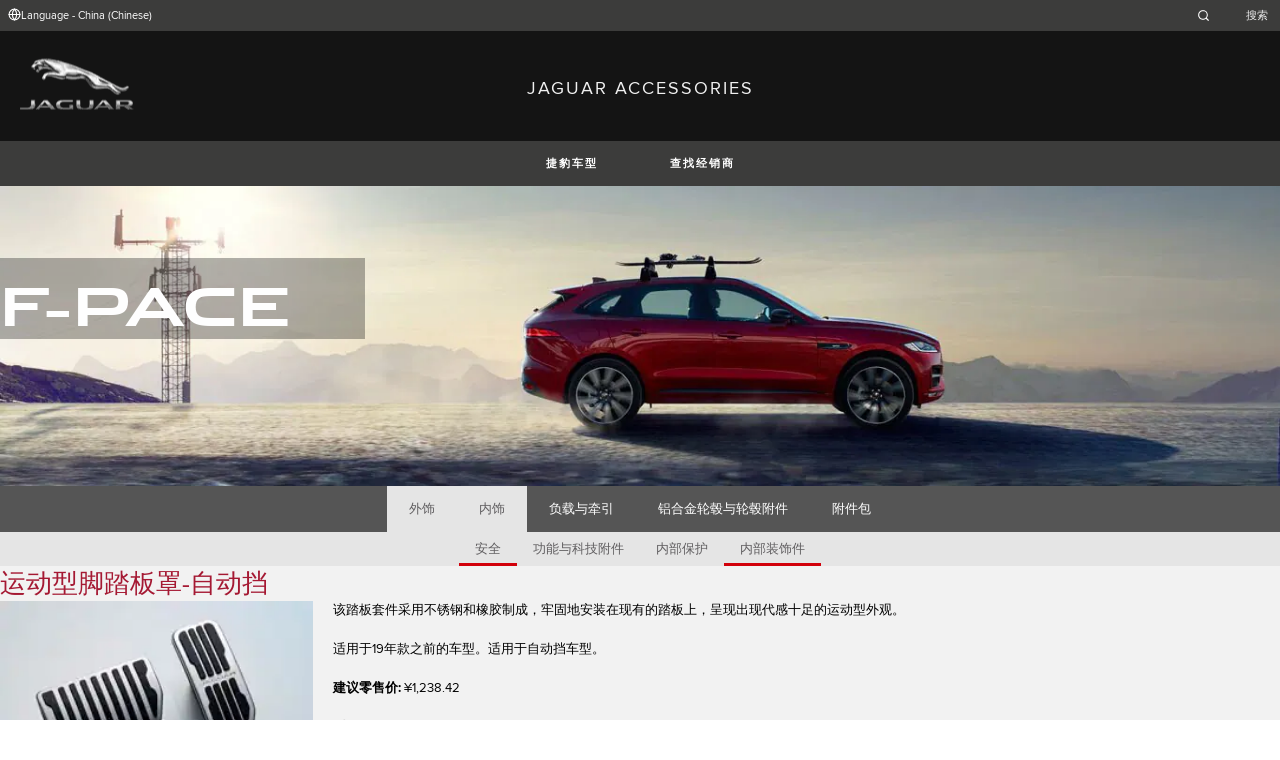

--- FILE ---
content_type: text/html; charset=utf-8
request_url: https://accessories.jaguar.com/cn/zh/f-pace/interior/interior-styling/t2h3746-sport-pedal-covers-automatic-pre-19my/?slideId=1
body_size: 6302
content:

<!doctype html>
<!-- My Little Comment -->
<!--[if lt IE 7]>      <html class="no-js lt-ie9 lt-ie8 lt-ie7 " lang="zh-cn"> <![endif]-->
<!--[if IE 7]>         <html class="no-js lt-ie9 lt-ie8 " lang="zh-cn"> <![endif]-->
<!--[if IE 8]>         <html class="no-js lt-ie9 " lang="zh-cn"> <![endif]-->
<!--[if gt IE 8]><!-->
<html class="no-js" lang="zh-cn">
<!--<![endif]-->
<head>
    <!-- Begin Google Tag Manager -->
    <script>
        (function (w, d, s, l, i) {
            w[l] = w[l] || [];
            w[l].push({
                'gtm.start':
                    new Date().getTime(),
                event: 'gtm.js'
            });
            var f = d.getElementsByTagName(s)[0],
                j = d.createElement(s),
                dl = l != 'dataLayer' ? '&l=' + l : '';
            j.async = true;
            j.src =
                '//www.googletagmanager.com/gtm.js?id=' + i + dl;
            f.parentNode.insertBefore(j, f);
        })(window, document, 'script', 'dataLayer', 'GTM-K8Z9D4F');
    </script>
    <!-- End Google Tag Manager -->
    <meta charset="utf-8" />
    <meta http-equiv="X-UA-Compatible" content="IE=edge,chrome=1" />
    <title>JAGUAR ACCESSORIES - F-PACE - INTERIOR - INTERIOR STYLING - &#x8FD0;&#x52A8;&#x578B;&#x811A;&#x8E0F;&#x677F;&#x7F69;-&#x81EA;&#x52A8;&#x6321;</title>
    <meta name="description" content="" />
    <meta name="viewport" content="width=device-width, initial-scale=1, maximum-scale=1">

    <meta property="og:title" content="" />
    <meta property="og:type" content="website" />
    <meta property="og:description" content="" />

    <meta name="twitter:card" content="summary_large_image" />
    <meta name="twitter:site" content="@Jaguar" />
    <meta name="twitter:creator" content="@Jaguar" />
    <meta name="twitter:title" content="" />
    <meta name="twitter:description" content="" />


    <meta charset="UTF-8">
    <meta name="viewport" content="width=device-width, initial-scale=1.0">
    <link rel="stylesheet" href="/front-end/assets/styles/index.jaguar.css?v=1.8.0.0">




                              <script>!function(a){var e="https://s.go-mpulse.net/boomerang/",t="addEventListener";if("False"=="True")a.BOOMR_config=a.BOOMR_config||{},a.BOOMR_config.PageParams=a.BOOMR_config.PageParams||{},a.BOOMR_config.PageParams.pci=!0,e="https://s2.go-mpulse.net/boomerang/";if(window.BOOMR_API_key="29DP7-QTFQP-G3XNC-5KWY2-54PZF",function(){function n(e){a.BOOMR_onload=e&&e.timeStamp||(new Date).getTime()}if(!a.BOOMR||!a.BOOMR.version&&!a.BOOMR.snippetExecuted){a.BOOMR=a.BOOMR||{},a.BOOMR.snippetExecuted=!0;var i,_,o,r=document.createElement("iframe");if(a[t])a[t]("load",n,!1);else if(a.attachEvent)a.attachEvent("onload",n);r.src="javascript:void(0)",r.title="",r.role="presentation",(r.frameElement||r).style.cssText="width:0;height:0;border:0;display:none;",o=document.getElementsByTagName("script")[0],o.parentNode.insertBefore(r,o);try{_=r.contentWindow.document}catch(O){i=document.domain,r.src="javascript:var d=document.open();d.domain='"+i+"';void(0);",_=r.contentWindow.document}_.open()._l=function(){var a=this.createElement("script");if(i)this.domain=i;a.id="boomr-if-as",a.src=e+"29DP7-QTFQP-G3XNC-5KWY2-54PZF",BOOMR_lstart=(new Date).getTime(),this.body.appendChild(a)},_.write("<bo"+'dy onload="document._l();">'),_.close()}}(),"".length>0)if(a&&"performance"in a&&a.performance&&"function"==typeof a.performance.setResourceTimingBufferSize)a.performance.setResourceTimingBufferSize();!function(){if(BOOMR=a.BOOMR||{},BOOMR.plugins=BOOMR.plugins||{},!BOOMR.plugins.AK){var e=""=="true"?1:0,t="",n="clodr5ixhzc2g2lnzdoq-f-630d9e07e-clientnsv4-s.akamaihd.net",i="false"=="true"?2:1,_={"ak.v":"39","ak.cp":"885204","ak.ai":parseInt("564874",10),"ak.ol":"0","ak.cr":8,"ak.ipv":4,"ak.proto":"h2","ak.rid":"c1314712","ak.r":47358,"ak.a2":e,"ak.m":"a","ak.n":"essl","ak.bpcip":"18.220.56.0","ak.cport":59564,"ak.gh":"23.208.24.230","ak.quicv":"","ak.tlsv":"tls1.3","ak.0rtt":"","ak.0rtt.ed":"","ak.csrc":"-","ak.acc":"","ak.t":"1768802525","ak.ak":"hOBiQwZUYzCg5VSAfCLimQ==ThT/yJNt35VqysoLumD87D2uw8OIhlD5tX4YJlMoal17p8nKm8E6leWJo0y+loJcCmUrzYLM74TATQMqfPYeToH/nqiAu2Kes0d2a5ur8e3cfrZix1+J5qk/m7z1OP3kQH7I/xmT68imLth+91lkmAVchXH5iMQAlqBt/SNIDlnsEa3AvbfO0lMuES7nD8LzNbakQDDVpfr2UCy13biednRw9JHTI6wABQT1Q+2AK9khHaQ0o1VsPZobeYE24ruBdK8lhWnzQLqLXrhVQDb0zkRKGnNp8CCMVsq9WzUyHgShddJI/acRErJ2An3E83eih5kATIQVwX9abkpJUXG3UjZxNRuA402UmqGKdy0reqqEtpJfRFyP0zv0hVM8BKfZUZRlDUmM30uGTL7kXoPj2n77nnCpQYoAD8JiOP7b5Bc=","ak.pv":"5","ak.dpoabenc":"","ak.tf":i};if(""!==t)_["ak.ruds"]=t;var o={i:!1,av:function(e){var t="http.initiator";if(e&&(!e[t]||"spa_hard"===e[t]))_["ak.feo"]=void 0!==a.aFeoApplied?1:0,BOOMR.addVar(_)},rv:function(){var a=["ak.bpcip","ak.cport","ak.cr","ak.csrc","ak.gh","ak.ipv","ak.m","ak.n","ak.ol","ak.proto","ak.quicv","ak.tlsv","ak.0rtt","ak.0rtt.ed","ak.r","ak.acc","ak.t","ak.tf"];BOOMR.removeVar(a)}};BOOMR.plugins.AK={akVars:_,akDNSPreFetchDomain:n,init:function(){if(!o.i){var a=BOOMR.subscribe;a("before_beacon",o.av,null,null),a("onbeacon",o.rv,null,null),o.i=!0}return this},is_complete:function(){return!0}}}}()}(window);</script></head>
<body class="jaguar" id="lang-zh" data-message-wishlist-added="">

<header>
    <a id="skip-navigation" href="#main-content">Skip Navigation</a>
    <section class="header-content">
        <section class="topbar">
            <nav class="utility">
                <ul class="language-dealer-tools">
                    <li class="language-select icon-switch icon-switch--persist">
                        <button type="button" data-visibility-toggle aria-expanded="false" aria-controls="header-market-selector" class="">
                            <span class="icon-switch__icon">
                                <svg xmlns="http://www.w3.org/2000/svg" class="icon-size--sm" viewBox="0 0 24 24" fill="none" stroke="currentColor" stroke-width="2" stroke-linecap="round" stroke-linejoin="round">
                                    <circle cx="12" cy="12" r="10" />
                                    <line x1="2" y1="12" x2="22" y2="12" />
                                    <path d="M12 2a15.3 15.3 0 0 1 4 10 15.3 15.3 0 0 1-4 10 15.3 15.3 0 0 1-4-10 15.3 15.3 0 0 1 4-10z" />
                                </svg>

                            </span>
                                <span class="icon-switch__text">Language - China (Chinese) </span>
                        </button>
                    </li>

                    <li>
                            <form id="header-search-form" method="get" action="/cn/zh/search">
                                <label for="input-query">
                                    <svg xmlns="http://www.w3.org/2000/svg" class="icon-size--sm" viewBox="0 0 24 24" fill="none" stroke="currentColor" stroke-width="2" stroke-linecap="round" stroke-linejoin="round">
                                        <circle cx="11" cy="11" r="8" />
                                        <line x1="21" y1="21" x2="16.65" y2="16.65" />
                                    </svg>




                                    <span class="visuallyhidden">Enter a word or phrase with which to search the contents of the site</span>
                                    <input type="search" name="q" id="input-query" autocomplete="off" placeholder="&#x641C;&#x7D22;">
                                </label>
                            </form>
                    </li>
                </ul>
            </nav>
        </section>


        <section class="market-selector closed" id="header-market-selector">
            <section class="container">
                <h2>Find Your Country</h2>

                <ul>
                        <li class=""><a href="/gl/en">International (English)</a></li>
                        <li class=""><a href="/au/en">Australia (English)</a></li>
                        <li class=""><a href="/at/de">Austria (German)</a></li>
                        <li class=""><a href="/be/fr">Belgium (French)</a></li>
                        <li class=""><a href="/be/nl">Belgium (Dutch)</a></li>
                        <li class=""><a href="/br/pt">Brazil (Portuguese)</a></li>
                        <li class=""><a href="/ca/en">Canada (English)</a></li>
                        <li class=""><a href="/ca/fr">Canada (French)</a></li>
                        <li class=""><a href="/cn/zh">China (Chinese)</a></li>
                        <li class=""><a href="/cz/cs">Czech Republic (Czech)</a></li>
                        <li class=""><a href="/fr/fr">France (French)</a></li>
                        <li class=""><a href="/de/de">Germany (German)</a></li>
                        <li class=""><a href="/in/en">India (English)</a></li>
                        <li class=""><a href="/ie/en">Ireland (English)</a></li>
                        <li class=""><a href="/it/it">Italy (Italian)</a></li>
                        <li class=""><a href="/jp/ja">Japan (Japanese)</a></li>
                        <li class=""><a href="/ko/ko">Korea (Korea)</a></li>
                        <li class=""><a href="/me/en">MENA (English)</a></li>
                        <li class=""><a href="/mx/es">Mexico (Spanish)</a></li>
                        <li class=""><a href="/nl/nl">Netherlands (Dutch)</a></li>
                        <li class=""><a href="/pl/pl">Poland (Polish)</a></li>
                        <li class=""><a href="/pt/pt">Portugal (Portuguese)</a></li>
                        <li class=""><a href="/ro/ro">Romania (Romania)</a></li>
                        <li class=""><a href="/za/en">South Africa (English)</a></li>
                        <li class=""><a href="/es/es">Spain (Spanish)</a></li>
                        <li class=""><a href="/ch/de">Switzerland (German)</a></li>
                        <li class=""><a href="/ch/fr">Switzerland (French)</a></li>
                        <li class=""><a href="/ch/it">Switzerland (Italian)</a></li>
                        <li class=""><a href="/gb/en">United Kingdom (English)</a></li>
                        <li class=""><a href="/us/en">USA (English)</a></li>
                </ul>
            </section>
        </section>


        <section class="container">
            <a href="/" class="logo">
                <img src="/front-end/assets/img/logo-jaguar.png" alt="Jaguar">
            </a>
            <h1>JAGUAR ACCESSORIES</h1>
        </section>
    </section>
        <section class="header-nav">

            <nav class="primary">
                <ul>

                    <li><button type="button" class="btn" data-visibility-toggle aria-expanded="false" aria-controls="header-carousel--jaguar-range">&#x6377;&#x8C79;&#x8F66;&#x578B;</button></li>
                        <li>
                            <button type="button" data-link-external data-target="http://dealer.jaguar.com.cn/" class="btn">&#x67E5;&#x627E;&#x7ECF;&#x9500;&#x5546;</button>
                        </li>
                </ul>
                <aside class="confirm-modal" data-dismiss-target aria-label="important information" aria-modal="true" role="dialog">
                    <h2>注意</h2>
                    <p><p>您即将离开 Jaguar.com。请注意捷豹对本网站之外的任何内容或信息有效性概不负责。 请点击“接受”以继续，或点击“拒绝”关闭本窗口。</p></p>

                    <div class="buttons-container">
                        <button type="button" data-dismiss-trigger>&#x62D2;&#x7EDD;</button>
                        <a href>&#x63A5;&#x53D7;</a>
                    </div>

                    <button type="button" aria-label="close the modal" class="dismiss" data-dismiss-trigger></button>
                </aside>
            </nav>

            <section class="carousel closed" id="header-carousel--jaguar-range">
                <div class="carousel__controls">
                    <button class="chevron-left" type="button" id="header-carousel--landrover-range--prev" aria-label="scroll the carousel to see what's next">
                        <div></div>
                    </button>
                    <button class="chevron-right" type="button" id="header-carousel--landrover-range--next" aria-label="scroll the carousel to see what's before">
                        <div></div>
                    </button>
                </div>

                <ul>
                        <li>
                            <a href="/cn/zh/i-pace">
                                <img src="/media/1049/model_i-pace.jpg" alt="&#x6377;&#x8C79;I-PACE">
                                <p>&#x6377;&#x8C79;I-PACE</p>
                            </a>
                        </li>
                        <li>
                            <a href="/cn/zh/e-pace">
                                <img src="/media/1046/model_e-pace.jpg" alt="&#x6377;&#x8C79;E-PACE">
                                <p>&#x6377;&#x8C79;E-PACE</p>
                            </a>
                        </li>
                        <li>
                            <a href="/cn/zh/f-pace">
                                <img src="/media/1047/model_f-pace.jpg" alt="&#x6377;&#x8C79;F-PACE">
                                <p>&#x6377;&#x8C79;F-PACE</p>
                            </a>
                        </li>
                        <li>
                            <a href="/cn/zh/xe">
                                <img src="/media/1051/model_xe.jpg" alt="&#x6377;&#x8C79;XE">
                                <p>&#x6377;&#x8C79;XE</p>
                            </a>
                        </li>
                        <li>
                            <a href="/cn/zh/xf">
                                <img src="/media/1052/model_xf.jpg" alt="&#x6377;&#x8C79;XF">
                                <p>&#x6377;&#x8C79;XF</p>
                            </a>
                        </li>
                        <li>
                            <a href="/cn/zh/xf-sportbrake">
                                <img src="/media/1054/model_xf_sportbrake.jpg" alt="&#x6377;&#x8C79;XF SPORTBRAKE">
                                <p>&#x6377;&#x8C79;XF SPORTBRAKE</p>
                            </a>
                        </li>
                        <li>
                            <a href="/cn/zh/xj">
                                <img src="/media/1055/model_xj.jpg" alt="&#x6377;&#x8C79;XJ">
                                <p>&#x6377;&#x8C79;XJ</p>
                            </a>
                        </li>
                        <li>
                            <a href="/cn/zh/f-type">
                                <img src="/media/1048/thumbnail.png" alt="&#x6377;&#x8C79;F-TYPE">
                                <p>&#x6377;&#x8C79;F-TYPE</p>
                            </a>
                        </li>
                        <li>
                            <a href="/cn/zh/xf-2007-2015">
                                <img src="/media/1053/model_xf_-2007-2015.jpg" alt="&#x6377;&#x8C79;XF (2007-2015)">
                                <p>&#x6377;&#x8C79;XF (2007-2015)</p>
                            </a>
                        </li>

                </ul>
            </section>


        </section>
</header>

    <main id="main-content">
    
    <section class="banner-carousel">
        <ol class="banner-carousel__slides">
            <li class="slide" id="slide-1">
                


<div class="image-container">

            <img src="/media/1091/f-pace.jpg" alt="">
</div>

<div class="text-container">
    <div class="title-container">
        <h2>F-Pace</h2>
        <h3></h3>
    </div>
        <div class="actions">
        </div>
</div>



            </li>
        </ol>
        <ol class="pagination"></ol>
    </section>

<section class="tabs ">
    <div id="tab-section"></div>
    <nav>
            <ul role="tablist" aria-label="top level tabs" class="tabs__main">
                    <li role="tab" aria-selected="false">
                        <a href="/cn/zh/f-pace/exterior/#tab-section">&#x5916;&#x9970;</a>
                    </li>
                    <li role="tab" aria-selected="true">
                        <a href="/cn/zh/f-pace/interior/#tab-section">&#x5185;&#x9970;</a>
                    </li>
                    <li role="tab" aria-selected="false">
                        <a href="/cn/zh/f-pace/carrying-towing/#tab-section">&#x8D1F;&#x8F7D;&#x4E0E;&#x7275;&#x5F15;</a>
                    </li>
                    <li role="tab" aria-selected="false">
                        <a href="/cn/zh/f-pace/wheels-wheel-accessories/#tab-section">&#x94DD;&#x5408;&#x91D1;&#x8F6E;&#x6BC2;&#x4E0E;&#x8F6E;&#x6BC2;&#x9644;&#x4EF6;</a>
                    </li>
                    <li role="tab" aria-selected="false">
                        <a href="/cn/zh/f-pace/accessory-packs/#tab-section">&#x9644;&#x4EF6;&#x5305;</a>
                    </li>
            </ul>


        <ul role="tablist" aria-label="secondary tabs" class="tabs__secondary">
                    <li role="tab" aria-selected="false">
                        <a href="/cn/zh/f-pace/interior/safety/#tab-section">&#x5B89;&#x5168;</a>
                    </li>
                    <li role="tab" aria-selected="false">
                        <a href="/cn/zh/f-pace/interior/function-technology/#tab-section">&#x529F;&#x80FD;&#x4E0E;&#x79D1;&#x6280;&#x9644;&#x4EF6;</a>
                    </li>
                    <li role="tab" aria-selected="false">
                        <a href="/cn/zh/f-pace/interior/interior-protection/#tab-section">&#x5185;&#x90E8;&#x4FDD;&#x62A4;</a>
                    </li>
                    <li role="tab" aria-selected="true">
                        <a href="/cn/zh/f-pace/interior/interior-styling/#tab-section">&#x5185;&#x90E8;&#x88C5;&#x9970;&#x4EF6;</a>
                    </li>
        </ul>
        <div class="tabs__secondary-controls">
            <button type="button" class="btn prev chevron-left" aria-label="click to go to the previous item in the list"><div></div></button>
            <button type="button" class="btn next chevron-right" aria-label="click to go to the next item in the list"><div></div></button>
        </div>
    </nav>
</section>

    <section class="content-block bg:color-off-white">
        <a class="print-cta print-block print-only" href="#">&#x66F4;&#x591A;&#x9644;&#x4EF6;</a>
        <div class="title-container">
            <h1>&#x8FD0;&#x52A8;&#x578B;&#x811A;&#x8E0F;&#x677F;&#x7F69;-&#x81EA;&#x52A8;&#x6321;</h1>
        </div>

        <section class="part-summary">
            <div class="media">
                <div class="image-container">
                        <img src="/catalog-assets/jaguar/f-pace_t2h3746.jpg" alt="&#x8FD0;&#x52A8;&#x578B;&#x811A;&#x8E0F;&#x677F;&#x7F69;-&#x81EA;&#x52A8;&#x6321;">
                </div>
            </div>

            <div class="text-container">

                    <p>
                        该踏板套件采用不锈钢和橡胶制成，牢固地安装在现有的踏板上，呈现出现代感十足的运动型外观。
                    </p>
                    <p>
                        适用于19年款之前的车型。适用于自动挡车型。
                    </p>

                    <p class="code"><strong>&#x5EFA;&#x8BAE;&#x96F6;&#x552E;&#x4EF7;:&nbsp;</strong>&#xA5;1,238.42</p>
                <p class="code"><strong>&#x578B;&#x53F7;:&nbsp;</strong>T2H3746</p>



                <ul class="part-summary__actions">
                        <li id="retailer">
                            <a class="icon-button"
                               href="http://dealer.jaguar.com.cn/" target="_blank">
                                <div class="icon-container">
                                    <svg xmlns="http://www.w3.org/2000/svg" class="icon-size--sm" viewBox="0 0 24 24" fill="none" stroke="currentColor" stroke-width="2" stroke-linecap="round" stroke-linejoin="round">
                                        <path d="M21 10c0 7-9 13-9 13s-9-6-9-13a9 9 0 0 1 18 0z" />
                                        <circle cx="12" cy="10" r="3" />
                                    </svg>
                                </div>
                                &#x67E5;&#x627E;&#x7ECF;&#x9500;&#x5546;
                            </a>
                        </li>


                    <li id="print">
                        <button type="button" class="icon-button">
                            <div class="icon-container">
                                <svg xmlns="http://www.w3.org/2000/svg" class="icon-size--sm" viewBox="0 0 24 24" fill="none" stroke="currentColor" stroke-width="2" stroke-linecap="round" stroke-linejoin="round">
                                    <polyline points="6 9 6 2 18 2 18 9" />
                                    <path d="M6 18H4a2 2 0 0 1-2-2v-5a2 2 0 0 1 2-2h16a2 2 0 0 1 2 2v5a2 2 0 0 1-2 2h-2" />
                                    <rect x="6" y="14" width="12" height="8" />
                                </svg>
                            </div>
                            &#x6253;&#x5370;
                        </button>
                    </li>
                </ul>
            </div>

                <section class="parts-list">
                    <h2>&#x6B64;&#x7EC4;&#x5185;&#x7684;&#x5176;&#x4ED6;&#x96F6;&#x4EF6;</h2>
                    <ul>
                            <li><a href="/cn/zh/f-pace/interior/interior-styling/t2h3747-sport-pedal-covers-manual-pre-19my/#tab-section">&#x8FD0;&#x52A8;&#x578B;&#x811A;&#x8E0F;&#x677F;&#x7F69;-&#x624B;&#x52A8;&#x6321;</a></li>
                    </ul>
                </section>
        </section>

    </section>

<!-- /cn/zh/f-pace/interior/interior-styling/t2h3746-sport-pedal-covers-automatic-pre-19my/?slideId=1 -->
    </main>
    
<footer>
    <section class="container">
            <section class="footer-nav">
                <nav>

                    <ul>
                            <li><a href="https://www.jaguar.com.cn/accessibility.html" target="_blank">&#x6761;&#x6B3E;&#x548C;&#x6761;&#x4EF6;</a></li>
                            <li><a href="https://www.jaguar.com.cn/privacy-legal.html" target="_blank">&#x9690;&#x79C1;</a></li>
                            <li><a href="https://www.jaguar.com.cn/cyber-incident-faqs.html" target="_blank">&#x7F51;&#x7EDC;&#x5B89;&#x5168;&#x4E8B;&#x4EF6;</a></li>
                            <li>
                                <div id="teconsent"></div>
                                <div id="consent_blackbar"></div>
                            </li>
                    </ul>
                </nav>
            </section>
        <section class="footer-content">

                <img src="/front-end/assets/img/logo-text-jaguar.png" alt="The text 'Jaguar' in a bespoke font">

                <p class="copyright">&copy; JAGUAR LAND ROVER LIMITED 2024</p>

            <p class="blurb">
            </p>

                <p><p>Registered Office: Abbey Road, Whitley, Coventry CV3 4LF<br />Registered in England No: 1672070</p></p>

        </section>
    </section>

</footer>


    <script type="module" defer src="/front-end/assets/scripts/main.js?v=1.8.1.0"></script>
</body>
</html>